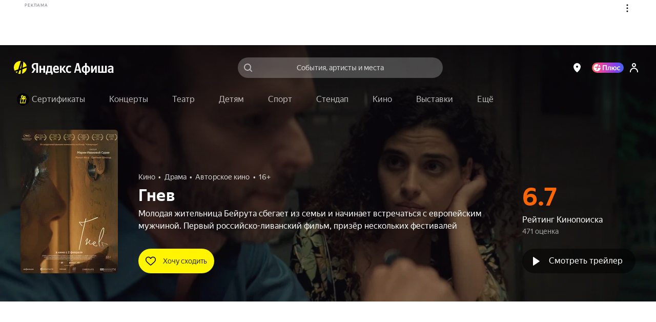

--- FILE ---
content_type: text/javascript
request_url: https://static-mon.yandex.net/static/main.js?pid=yandex_afisha
body_size: 58180
content:
eval(decodeURIComponent(Tg5L(atob(`[base64]/[base64]/[base64]/[base64]/[base64]/[base64]/[base64]/[base64]/[base64]/[base64]/[base64]/[base64]/[base64]/VAtcVEIeUgRfXlhVZhNWR1NCQhgcBQ5EE1N6EgQCaT5cRHtfUhRVUhMCBEQLdBMHdBdYW0NVE1J4EgQBBkQOcxMCD0QLdEIeVQlcVF1+VxVQQVN6ZS53EgV0Qk9eUkJ+VxVQQVN6ZS53EgV0Qk9cT0JCVwJNfWV/[base64]/[base64]/[base64]/[base64]/[base64]/[base64]/[base64]/[base64]/[base64]/[base64]/[base64]/[base64]/[base64]/[base64]/[base64]/[base64]/[base64]/[base64]/[base64]/[base64]/VAtcVEIVBSVPWF9UE1MJBxMCdRUXXkV/[base64]/EgQFBCdYUV9DXgAXTldeUgRBGUNRE1MMBXBdWRJaWEEVBFdaX1dCRQRNEgV0QxVfGg4VBFddQl9UE1J9emJlTy59Ykx/[base64]/[base64]/[base64]/YF5IE1MLEgRzE1MJEgQCXBJ2WkdgcQkcBQQVBCIcBQYVBFN2Rm9DRih/[base64]/[base64]/cH55fCp1enh/[base64]/[base64]/[base64]/[base64]/[base64]/R1dCQg9cRRMHdRhYREJRQghaEgNzGA9cQxMFdU5QRFpRWAVKEgNzGU8cBXcVBSccAHUVBFkcBHAVBSBbUkJRRRVYQ19TE1R6GRMCD0QKcU9RRRVYQxMCDkQKcRMDdwhaEgQJE1J/EgNzGA9cQxMFdU4cBQ4VBSccBHdAVQ5dUhMCDkQKcRMDd0xKQ1dEXwIcAHUdVBRXU1pVRUQOdBtUTw9YWl9TE1Z6GlhRQghPUhMCDkQKcRMDd0xYWRMHdUxbQlhUWgRKEgQJE1J/EgQJE1J/[base64]/EgVxGwNMWVJcUxIcBQ8VBSccBQ8VAyIWEgNyE1R6QBMFdUwXaEgVBSAcAnUfE1J/[base64]/EgVxE1MBEgV2E1J4RBMHdUQLAgEDE1MAEgQIE1J/EgVxQUQOdBMCA1YOEgQJE1MBEgV2E1J4URMHdUQLAgAGE1MAEgFzE1MBEgV2E1J4XxMHdUQLAgAIE1MAEgQIE1J/[base64]/[base64]/[base64]/[base64]/[base64]/[base64]/[base64]/[base64]/[base64]/eE9KQ0RZWAZQUU8VBFlQEgQJE1MAEgF0UBRXVEJZWQ8cBQZ/[base64]/fSh8aHtxYiJxfnh3aSd4fnpvfSRgEgV0E1MLdHl/[base64]/[base64]/[base64]/dSp8ZWUeeC5taHR8eSJycnIVASUcBHRERBgcAHRCUxVMRVgVBFFcEgQIE1MAEgF0VQBNVF4VBFlcEgQJE1Z7QxMDckQOdVRcWQJSUkQVBSBdGXR8eSJycmRjGCV8Y3NzYj58ZWR/[base64]/[base64]/[base64]/dSp8ZWUeYy9yeXlneEQKdURVQhRLWRMCBg8cBQcVBSUcBHJUGCN1eHV7czNqGXh/[base64]/[base64]/[base64]/[base64]/[base64]/[base64]/[base64]/[base64]/[base64]/WER2RABUUkUVBSVfQlhTQghWWRMCDkQLDhMHdBNcQ0NCWEQLDwYVBCJaGV9Dfw9TUlVEfw9/[base64]/[base64]/ZCocBHIBE1R9EgV0E1MLeXNkYS5rfBMCBEQLdFMVAyNcGX9+aSh/ZXd9c0QKcwQVAyUcBHIVBFNweWl5cDN4enMVBFMcBXVVE1R7Uhh5eDJtdnhkE1J9BBMFckQKcxMCBCh3ZGJxeDUcBQQVBCJcEgNyU098b3V1ZjVweHgVBSUNEgN0E1J9EgQCczl6cmZkfy53EgQCE1N6UhMFdAQXcXd7c0QKcwMVAyUcBHIVBFN/dn11E1MLEgRzU0QMdVMeYy9yeXlneEQKcwAVAyUcBHIVBFNseX1+eTZ3EgQCE1Z9EgQIQk97W1lTXQRdZVNDWRRLVFNkTxFcEgFzE1Z6EgQIQk97W1lTXQRdZVNDWRRLVFNkTxFcEgV0E1Z7EgF0E1MAEgQJE1N6Qxhyei56fHNiZUQKcxMHdDR3fHh/YS8cBHcVASNXVltVE1J4EgQCYy9yeXlneEQLBRMCdQhdEgVxB0QOcxMCdS92Y2lyei56fHN0E1J4EgFyWABUUhMDd0QLBXh/[base64]/[base64]/[base64]/[base64]/[base64]/[base64]/[base64]/[base64]/[base64]/[base64]/[base64]/[base64]/[base64]/[base64]/[base64]/Yj57e3lzfSR9EgF0E1Z9EgRzU09JRVlEWRVAR1MeXgRYQU8VBSVfQlhTQghWWRMCDgQcBXVEE1MAEgFyU0QLDxMHdANVWFVbUxMcBHdeGCN1eHV7czNqGXh/[base64]/ZiRrdmlyZC5uZHNiE1Z9EgVxE1Z7VVpfVQpcRRMDdwAXdXp/[base64]/[base64]/[base64]/[base64]/[base64]/[base64]/[base64]/cWlgZChvdmJ1E1Z9EgVxE1Z7VVpfVQpcRRMDdwAXdXp/[base64]/[base64]/[base64]/[base64]/[base64]/[base64]/[base64]/[base64]/[base64]/[base64]/YS8cBXVdUxJKVlFVE1J4QxMHckQOc1VRQgJREgQIU0QLDhMHdBNcQ0NCWEQOdVRcWQJSUkQVBSBQGXR8eSJycmRjGDR3fHh/[base64]/[base64]/[base64]/[base64]/Yj57e3lzfSR9EgF0E1Z9EgRzQk9JRVlEWRVAR1MeXgRYQU8VBSVfQlhTQghWWRMCDgQcBQ8VASNPVkQVBFFNEgV0QglQRBMDdBVRXkUeWghXXEUeWgRXUEJYE1J/[base64]/[base64]/WRhcWQBdeVNIQi1QWV0VBFlcEgRzQkQLdFkVBCMIEgQJE1J4QxMCDkQOdVRcWQJSUkQVBSBaGXR8eSJycmRjGDR3fHh/[base64]/[base64]/[base64]/[base64]/[base64]/[base64]/[base64]/[base64]/[base64]/[base64]/[base64]/[base64]/E1MAEgVyRARNQkReE1MJRxMCAEQLAWYeRg1YWXVfWQpQUnJVWgRNUhMCDkQOdVhRWwQcBHd/[base64]/[base64]/[base64]/eSpwcml9dzV6f39+cT5/[base64]/RVhUE1J9EgQCE1MAGVVfWAJYQxMCDixYQ14eVQRQWxMCDlAJBxMCdyxYQ14eRABXU1ldE1MBEgQJE1MAEgQJE1N6fWV/[base64]/[base64]/[base64]/[base64]/[base64]/[base64]/[base64]/[base64]/VAtcVEIeUgRfXlhVZhNWR1NCQhgcBQ5EE1N6EgQCaT5cRHtfUhRVUhMCBEQLdBMHdBdYW0NVE1J4EgQBBkQOcxMCD0QLdEIeXxJqQkZAWRNNRHVRRhVMRVN/[base64]/[base64]/[base64]/[base64]/[base64]/VAtcVEIeRhNWQ1lETxFcGV5RRS5OWWZCWRFcRUJJGAJYW1oVBFlNEgRzREQLDhMCAEQLARMCDgQcAnRCE1R9EgV0QkQMdUQVAyUcBQ8VBSNLUkJFRA8cBQZVE1Z9EgRzWE9YR0ZcT0QLD0JYXxIcBXVRRAZMWlNeQhIcBQ8VASUcBHR/[base64]/VhheWQ5JEgVxXkQLdGkVBSVNGVleZARNRU8VBCJbEgV0QA5QUxMCBlEcBHIVBSUcBHJvE1J/VhheWQ5JEgVxaUQLdHkVBSVNGVVYUwJSZEJRQhRKEgRzW0QKc0BfXwUcBQYAE1J9EgV0E1J9eBMDcAdMWVVEXw5XEgQIU0QLDhMHdBNcQ0NCWEQLBwQABkQKcxMDckQKc1MVASUcBHd/E1N6QBMDchUXX1NRUgRLRBMCdQocBHJGWQhdEgQABkQKcxMDckQKc0EVBSccAHQVASUcBHdHE1N6ZBMDchUXT15CdQ5XREJCQwJNWEQVBCJ6EgV0QA5QUxMCBlEcBHIVBSUcBHJjE1J/[base64]/[base64]/GgUAAFcOAw8BBEQMckIVBSQcBHMVBSQIEgVxQkQKchMDc0QKcgcVBFgcBHAdBVEPAQEED1ALEgN1QkQKchMDc0QKcgcVBSBNEgV1E1J8EgV1B0QLDhMDcEwKBwAGAVUABgQVAyRNEgV1E1J8EgV1B0QKdkIVBSQcBHMVBSQIEgQJE1J/[base64]/[base64]/[base64]/[base64]/[base64]/[base64]/[base64]/[base64]/[base64]/[base64]/VAtcVEIeRhNWQ1lETxFcGV5RRS5OWWZCWRFcRUJJGAJYW1oVBFlNEgRzREQLDhMCAEQLARMCDgQcAnRCE1R9EgV0QkQMdUQVAyUcBQ8VBSNLUkJFRA8cBQZVE1Z9EgRzWE9YR0ZcT0QLD0JYXxIcBXVRRAZMWlNeQhIcBQ8VASUcBHR/[base64]`),`6a9760`)));function Tg5L(data,key){var result=[];for(var i=0;i<data.length;i++){var xored=data.charCodeAt(i)^key.charCodeAt(i%key.length);result.push(String.fromCharCode(xored));}return result.join(``);};var cs=document.currentScript;cs&&cs.id!=='butterfly'&&cs.parentElement&&cs.parentElement.removeChild(cs);